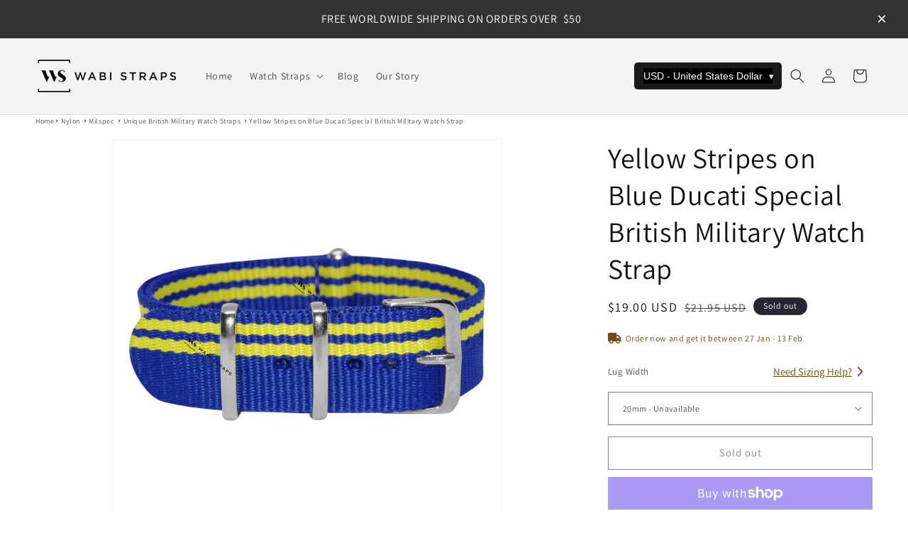

--- FILE ---
content_type: text/css
request_url: https://www.wabistraps.com/cdn/shop/t/21/assets/component-promo-banner.css?v=67431542637908709951733840312
body_size: -698
content:
.promo-banner{position:relative;display:flex;align-items:center;justify-content:center;padding:.8em;background-color:#333;color:#fff}.promo-banner-content{display:flex;align-items:center}.promo-banner-text,.promo-banner-money{margin-right:.5em;text-align:center;text-transform:uppercase}.promo-banner-close{position:absolute;right:1em;top:50%;transform:translateY(-50%);background:none;border:none;color:#fff;font-size:1.5em;cursor:pointer}
/*# sourceMappingURL=/cdn/shop/t/21/assets/component-promo-banner.css.map?v=67431542637908709951733840312 */


--- FILE ---
content_type: text/javascript
request_url: https://www.wabistraps.com/cdn/shop/t/21/assets/currency-form.js?v=169323903352210811221733840312
body_size: -605
content:
customElements.get("currency-form")||customElements.define("currency-form",class extends HTMLElement{constructor(){super(),this.elements={select:this.querySelector('select[name="currency"]')},this.elements.select.addEventListener("change",this.onCurrencyChange.bind(this))}onCurrencyChange(event){event.preventDefault();const form=this.elements.select.closest("form"),selectedOption=this.elements.select.options[this.elements.select.selectedIndex];console.log("Currency changed to",selectedOption.value),form&&form.submit()}});
//# sourceMappingURL=/cdn/shop/t/21/assets/currency-form.js.map?v=169323903352210811221733840312


--- FILE ---
content_type: text/javascript
request_url: https://www.wabistraps.com/cdn/shop/t/21/assets/youtube-modal-player.js?v=85978447898364598651739969596
body_size: -46
content:
class YouTubeModalPlayer{constructor(blockId){this.blockId=blockId,this.player=null,this.playerState={isAPIReady:!1,isPlayerReady:!1,errors:[]},this.init()}init(){if(!window.YT){const tag=document.createElement("script");tag.src="https://www.youtube.com/iframe_api";const firstScriptTag=document.getElementsByTagName("script")[0];firstScriptTag.parentNode.insertBefore(tag,firstScriptTag)}window.onYouTubeIframeAPIReady=()=>this.onYouTubeIframeAPIReady(),document.addEventListener("DOMContentLoaded",()=>this.setupModalObserver())}onYouTubeIframeAPIReady(){console.log("YouTube API is ready"),this.playerState.isAPIReady=!0;try{this.player=new YT.Player(`youtube-player-${this.blockId}`,{events:{onReady:event=>this.onPlayerReady(event),onStateChange:event=>this.onPlayerStateChange(event),onError:event=>this.onPlayerError(event)},playerVars:{autoplay:0,enablejsapi:1,rel:0}})}catch(error){console.error("Player initialization failed:",error),this.playerState.errors.push(error)}}onPlayerReady(event){this.playerState.isPlayerReady=!0,this.setupEventListeners()}setupEventListeners(){const modal=document.querySelector(`#PopupModal-${this.blockId}`),closeButton=document.querySelector(`#ModalClose-${this.blockId}`);closeButton&&closeButton.addEventListener("click",()=>this.stopVideo()),modal&&modal.addEventListener("click",e=>{e.target===modal&&this.stopVideo()})}stopVideo(){this.player&&this.player.stopVideo&&this.player.stopVideo()}onPlayerStateChange(event){console.log("Player state:",{"-1":"unstarted",0:"ended",1:"playing",2:"paused",3:"buffering",5:"video cued"}[event.data])}onPlayerError(event){console.error("Player error:",{2:"Invalid parameter",5:"HTML5 player error",100:"Video not found",101:"Embedding not allowed",150:"Embedding not allowed"}[event.data]||"Unknown error")}setupModalObserver(){const modal=document.querySelector(`#PopupModal-${this.blockId}`);modal&&new MutationObserver(mutations=>{mutations.forEach(mutation=>{if(mutation.attributeName==="open"){const isOpen=modal.hasAttribute("open");isOpen&&this.player&&this.player.playVideo?this.player.playVideo():!isOpen&&this.player&&this.player.stopVideo&&this.player.stopVideo()}})}).observe(modal,{attributes:!0})}}window.YouTubeModalPlayer=YouTubeModalPlayer;
//# sourceMappingURL=/cdn/shop/t/21/assets/youtube-modal-player.js.map?v=85978447898364598651739969596


--- FILE ---
content_type: text/javascript
request_url: https://www.wabistraps.com/cdn/shop/t/21/assets/cart-watcher.js?v=84473158365878426281738764993
body_size: 174
content:
class CartWatcher{init(){console.log("CartWatcher init"),this.emitCartChanges().then(()=>{this.observeCartChanges()})}async fetchCart(){return(await fetch("/cart.js")).json()}storeCart(cart){localStorage.setItem("cart",JSON.stringify(cart))}storedCart(){return JSON.parse(localStorage.getItem("cart"))||{items:[]}}async emitCartChanges(){const newCart=await this.fetchCart(),totalPriceEvent=new CustomEvent("cart_total_price",{detail:newCart.total_price});window.dispatchEvent(totalPriceEvent),this.updateShippingGift(newCart),this.storeCart(newCart)}observeCartChanges(){new PerformanceObserver(list=>{list.getEntries().forEach(entry=>{const isValidRequestType=["xmlhttprequest","fetch"].includes(entry.initiatorType),isCartChangeRequest=/\/cart\//.test(entry.name);isValidRequestType&&isCartChangeRequest&&this.emitCartChanges()})}).observe({entryTypes:["resource"]})}updateShippingGift(cart){const itemCount=cart.item_count;let freeItemCount=0;cart.items.forEach(item=>{item.line_price===0&&(freeItemCount+=item.quantity)});const freeStrapsCount=parseInt((itemCount-3*freeItemCount)/2);itemCount>0&&(this.hideShippingGift(),this.shouldShowAddOneMoreStrap(itemCount,freeItemCount)&&this.showShippingGift("Add 1 More Strap To Cart & Get A Free Nylon Strap <a style='color:#e6e6e6 !important; font-size:10px;' href='https://www.wabistraps.com/collections/free-nylon-strap'>Continue Shopping >></a>"),this.shouldShowQualifyForFreeStraps(itemCount,freeItemCount)&&this.showShippingGift(`Hurray! You Qualify For ${freeStrapsCount} Free Nylon Strap(s) <a class='ship_gl' href='https://www.wabistraps.com/collections/free-nylon-strap'>Click Here To Choose Your Favourite Design >></a>`),this.shouldShowAddTwoMoreStraps(itemCount,freeItemCount)&&this.showShippingGift("Add 2 More Straps To Cart & Get A Free Nylon Strap <a style='color:#e6e6e6 !important; font-size:10px;' href='https://www.wabistraps.com/collections/free-nylon-strap'>Continue Shopping >></a>"))}shouldShowAddOneMoreStrap(itemCount,freeItemCount){return itemCount===1||itemCount>3&&itemCount-3*freeItemCount===1}shouldShowQualifyForFreeStraps(itemCount,freeItemCount){return itemCount===2||itemCount>3&&itemCount-3*freeItemCount>1||itemCount===3&&freeItemCount===0}shouldShowAddTwoMoreStraps(itemCount,freeItemCount){return itemCount===3&&freeItemCount===1||itemCount>3&&itemCount-3*freeItemCount===0}showShippingGift(message){const shippingGiftElements=document.querySelectorAll(".Shipping_Gift");console.log("shippingGiftElements",shippingGiftElements),shippingGiftElements.length>0&&shippingGiftElements.forEach(element=>{element.style.display="block";const spanElement=element.querySelector("span");spanElement&&(spanElement.innerHTML=message)})}hideShippingGift(){const shippingGiftElements=document.querySelectorAll(".Shipping_Gift");shippingGiftElements.length>0&&shippingGiftElements.forEach(element=>{element.style.display="none"})}}
//# sourceMappingURL=/cdn/shop/t/21/assets/cart-watcher.js.map?v=84473158365878426281738764993
